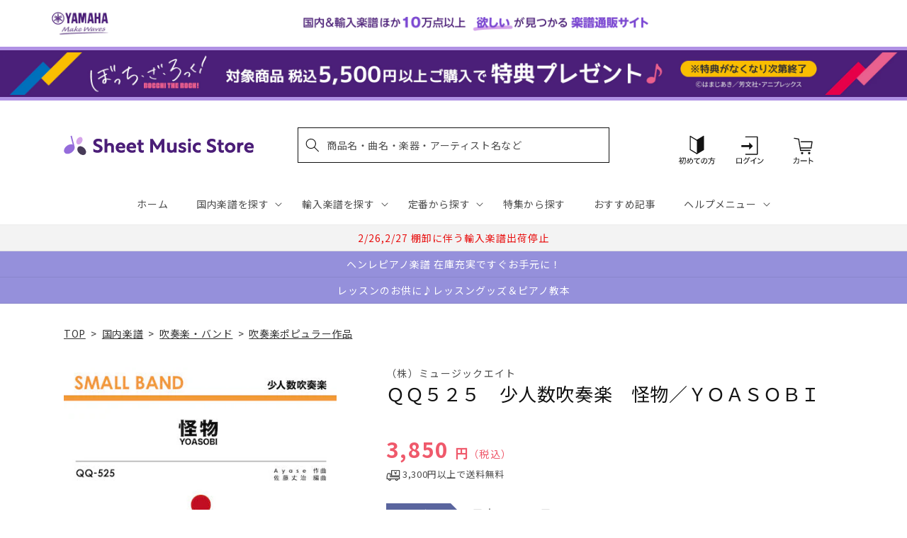

--- FILE ---
content_type: text/css
request_url: https://sheetmusic.jp.yamaha.com/cdn/shop/t/36/assets/c_common-product.css?v=82435772024666707821756774919
body_size: -465
content:
.product__stock span{background-color:#5a659e!important}.product__stock:after{content:"";display:inline-block;height:0;width:0;border-left:15px solid #5a659e!important}.product__stock.product__outstock span{background-color:#ccc!important;color:#fff}.product__stock.product__outstock:after{border-left:15px solid #CCC!important}.c_abroad{color:#ee475a}img.c_accent{width:24px;height:24px;display:inline-block}.c_abroadwrapper{display:flex;align-items:center;gap:7px}p.c_jp-texttop{color:#ee475a;margin-bottom:0}p.c_jp-textbottom{margin-top:0;margin-bottom:0}
/*# sourceMappingURL=/cdn/shop/t/36/assets/c_common-product.css.map?v=82435772024666707821756774919 */


--- FILE ---
content_type: application/javascript; charset=utf-8
request_url: https://recommendations.loopclub.io/v2/storefront/template/?product_id=6895639134259&theme_id=124802433075&page=sheetmusic.jp.yamaha.com%2Fproducts%2F4533332945252&r_type=product&r_id=6895639134259&page_type=product_page&currency=JPY&shop=yamahasms.myshopify.com&user_id=1768980414-08816685-d916-47a5-b9ed-5f4e68910642&locale=ja&screen=desktop&qs=%7B%7D&client_id=9b20079b-0049-4d8c-9375-4a784ab4e967&cbt=true&cbs=true&market=2150793267&callback=jsonp_callback_31145
body_size: 8899
content:
jsonp_callback_31145({"visit_id":"1768980419-02aa581f-7b7e-4b57-9f9d-72b91ca81fae","widgets":[{"id":218812,"page_id":129788,"widget_serve_id":"5b0f9b90-67b3-4e7b-a758-30e34c0f39e9","type":"similar_products","max_content":20,"min_content":1,"enabled":true,"location":"shopify-section-product-recommendations","title":"この商品に関連する商品","css":"/* ここから、追加CSS */li.rktheme-carousel-slide.glide__slide{    text-size-adjust: 100%;    -webkit-text-size-adjust: 100%;}.rktheme-carousel-arrows button {    display: block !important;}.rktheme-product-title {    margin-top: 0.5rem;    margin-bottom: 1.3rem;    font-weight: 400;    width: 100%;}a.rktheme-product-title {    text-decoration: none;    overflow: hidden;    display: -webkit-box;    -webkit-box-orient: vertical;    -webkit-line-clamp: 3;}a:hover.rktheme-product-title {    text-decoration: none;}a:hover.rktheme-bundle-product-title {    text-decoration: none;   opacity: 0.6 ;}.rktheme-product-price-wrap {    margin-bottom: 10px;    font-weight: 500;    width: 100%;    white-space: nowrap;}.rktheme-product-details {  position: relative;}.rktheme-product-title:after {  content: \"\";  position: absolute;  top: 0;  right: 0;  bottom: 0;  left: 0;  width: 100%;  height: 100%;  z-index: 1;}.rktheme-bundle-add-to-cart {    width: 100%;    color: #fff;    border: none;    border-radius: 0;     padding: 0.25em 3.0em!important;    font-weight: 400;    font-size: 0.95em!important;    line-height: 2.5em!important;    transition: opacity .15s ease-in-out;    opacity: 0.96;}.rktheme-bundle-product-title[data-current-product=true] {    font-weight: 400;    color: #121212;    text-decoration: none;    pointer-events: none;}.rktheme-bundle-product-title {    width: auto;    text-decoration: none;    background-color: transparent;    color: #121212;    -ms-flex-negative: 0;    flex-shrink: 0;    max-width: 720px;    white-space: nowrap;    text-overflow: ellipsis;    overflow: hidden;    line-height: 1.4!important;}.rktheme-bundle-total-price-amounts {    font-weight: 400;    font-size: 1.7rem;}.rktheme-bundle-total-price-info {    margin-bottom: 10px;}/* ここまで、追加CSS */[data-rk-widget-id='218812'] .rktheme-addtocart-select-arrow::after {    border-top-color: #fff;  }  [data-rk-widget-id='218812'] .rktheme-bundle-add-to-cart {    background-color: var(--add-cart-button-color);    color: #fff;  }  [data-rk-widget-id='218812'] .rktheme-bundle-add-to-cart:hover {    background-color: var(--add-cart-button-color);  }  [data-rk-widget-id='218812'] .rktheme-bundle-total-price-amounts {    color: #121212;  }  [data-rk-widget-id='218812'] .rktheme-bundle-product-item-prices {    color: #121212;  }  [data-rk-widget-id='218812'] .rktheme-widget-title {    font-size: 24px;  }  [data-rk-widget-id='218812'] .rktheme-bundle-title {    font-size: 24px;  }        [data-rk-widget-id='218812'] .rktheme-product-image {    object-fit: contain;  }          [data-rk-widget-id='218812'] .rktheme-widget-title {    text-align:left;  }                  [data-rk-widget-id='218812'] .rktheme-widget-container[data-ui-mode=desktop] .rktheme-bundle-image,  [data-rk-widget-id='218812'] .rktheme-widget-container[data-ui-mode=mobile] .rktheme-bundle-image {    position: absolute;    top: 0;    left: 0;    right: 0;    bottom: 0;    height: 100%;    width: 100%;    max-height: unset;            object-fit: contain      }        /* 課題3 追加CSS */  .glide__slide {    border: 1px solid #eee;    padding: 1rem 1rem 1.2rem;  }  .rktheme-product-image-wrap {    margin: 0 2rem 1rem;  }  .rktheme-carousel-arrow {    cursor: pointer;    width: 3.2rem !important;    height: 5.4rem !important;    padding: 0 !important;    display: grid;    place-items: center;    top: 45% !important;    transform: translateY(-50%);  }  .rktheme-carousel-arrow svg {    width: 1rem !important;    height: 1rem !important;  }  .rktheme-carousel-arrow.glide__arrow--left[data-style=rectangle] {    border-radius: 0 5px 5px 0;  }  .rktheme-carousel-arrow.glide__arrow--right[data-style=rectangle] {    border-radius: 5px 0 0 5px;  }  .rktheme-product-image-wrap {    padding-top: 120% !important;  }  .rktheme-product-title {    margin-bottom: 4px;  }  .rktheme-product-card:hover .rktheme-product-image--primary {    opacity: 0.7 ;  }  .rktheme-product-image-wrap:hover .rktheme-product-image--primary {    opacity: 0.7 ;  }  .rktheme-product-vendor {    letter-spacing: 0.03em;  }@media screen and (max-width: 749px) {  h3.rktheme-widget-title {    font-size: 20px !important;}  .rktheme-carousel-arrow {    display: none !important;    font-size: 15px;  }  .rktheme-product-card:hover .rktheme-product-image--primary{    opacity: 1;  }  .rktheme-product-image-wrap:hover .rktheme-product-image--primary {    opacity: 1;  }  a:hover.rktheme-product-title{    opacity: 1;  }  a:hover.rktheme-product-title {    text-decoration: none;  }  a:hover.rktheme-bundle-product-title {    text-decoration: none;  }  .rktheme-product-card:hover .rktheme-product-image--primary {    transform: none;  }  .rktheme-product-image-wrap[data-hover-mode=zoom]:hover .rktheme-product-image--primary {    transform: none;  }    .glide__slide {    border: 1px solid #eee;    padding: 1rem;  }}","layout":"carousel","cart_button_text":"Add to Cart","page_type":"product_page","desktop_per_view":4,"mobile_per_view":2,"carousel_control":"arrow","position_enabled":true,"position":2,"enable_cart_button":false,"cart_button_template":null,"extra":{},"enable_popup":false,"popup_config":{},"show_discount_label":false,"allow_out_of_stock":true,"tablet_per_view":3,"discount_config":{"enabled":null,"type":null,"value":null,"widget_message":null,"cart_message":null,"version":1,"apply_discount_only_to_rec":false},"cart_properties":{},"template":"<section class='rktheme-widget-container' data-layout='carousel'>    <h3 class='rktheme-widget-title'><span>この商品に関連する商品</span></h3>    <div class='rktheme-carousel-wrap'>      <div class='rktheme-carousel-container glide'>        <div class=\"rktheme-carousel-track glide__track\" data-glide-el=\"track\">          <ul class=\"rktheme-carousel-slides glide__slides\">                                                                                                                <li class='rktheme-carousel-slide glide__slide'>                  <div class='rktheme-product-card rktheme-grid-product' data-rk-product-id='6895254536243'>                    <a href='/products/4562360239941' class='rktheme-product-image-wrap' data-rk-track-type='clicked' data-rk-track-prevent-default='true'>                        <img class='rktheme-product-image  rktheme-product-image--primary' loading=\"lazy\" data-sizes=\"auto\" src=\"https://cdn.shopify.com/s/files/1/0553/1566/0851/products/4562360239941_600x.jpg?v=1677578501\" data-src=\"https://cdn.shopify.com/s/files/1/0553/1566/0851/products/4562360239941_600x.jpg?v=1677578501\" data-srcset=\"https://cdn.shopify.com/s/files/1/0553/1566/0851/products/4562360239941_180x.jpg?v=1677578501 180w 255h, https://cdn.shopify.com/s/files/1/0553/1566/0851/products/4562360239941.jpg?v=1677578501 294w 418h\" alt='ＰＯＰ－１８１　恋を知らない君へ／ＮＥＷＳ　（ドラマ『時をかける少女』主題歌）' />                      <div class='rktheme-discount-label' data-compare-price=\"None\" data-price=\"4378.0\" data-label=\"{percent} off\"></div>                      <div class='rktheme-added-to-cart-tooltip'>Added to cart!</div>                    </a>                    <div class='rktheme-product-details'>                      <a class='rktheme-product-title' href='/products/4562360239941' data-rk-track-type='clicked' data-rk-track-prevent-default='true'>                          ＰＯＰ－１８１　恋を知らない君へ／ＮＥＷＳ　（ドラマ『時をかける少女』主題歌）                      </a>                        <div class='rktheme-product-vendor rktheme-product-vendor--above-title'>ロケットミュージック</div>                        <div class='rktheme-product-vendor rktheme-product-vendor--below-title'>ロケットミュージック</div>                      <div class='rktheme-product-price-wrap' data-compare-price='False'>                          <span class='rktheme-product-price rktheme-product-price--original'>                            <span class='money'>4,378 円（税込）</span>                          </span>                      </div>                      <div class='rktheme-addtocart-container'>                          <button type='button' class='rktheme-addtocart-button' data-rk-variant-id='41222021152819'>カートに入れる</button>                      </div>                    </div>                  </div>              </li>                                                                                                                <li class='rktheme-carousel-slide glide__slide'>                  <div class='rktheme-product-card rktheme-grid-product' data-rk-product-id='6895450882099'>                    <a href='/products/4542701025372' class='rktheme-product-image-wrap' data-rk-track-type='clicked' data-rk-track-prevent-default='true'>                        <img class='rktheme-product-image  rktheme-product-image--primary' loading=\"lazy\" data-sizes=\"auto\" src=\"https://cdn.shopify.com/s/files/1/0553/1566/0851/products/4542701025372_600x.jpg?v=1677580307\" data-src=\"https://cdn.shopify.com/s/files/1/0553/1566/0851/products/4542701025372_600x.jpg?v=1677580307\" data-srcset=\"https://cdn.shopify.com/s/files/1/0553/1566/0851/products/4542701025372_180x.jpg?v=1677580307 180w 252h, https://cdn.shopify.com/s/files/1/0553/1566/0851/products/4542701025372.jpg?v=1677580307 297w 417h\" alt='ズーラシアンウッドウインズシリーズ　楽譜『幸せなら手をたたこう』（木管五重奏）' />                      <div class='rktheme-discount-label' data-compare-price=\"None\" data-price=\"2035.0\" data-label=\"{percent} off\"></div>                      <div class='rktheme-added-to-cart-tooltip'>Added to cart!</div>                    </a>                    <div class='rktheme-product-details'>                      <a class='rktheme-product-title' href='/products/4542701025372' data-rk-track-type='clicked' data-rk-track-prevent-default='true'>                          ズーラシアンウッドウインズシリーズ　楽譜『幸せなら手をたたこう』（木管五重奏）                      </a>                        <div class='rktheme-product-vendor rktheme-product-vendor--above-title'>㈱スーパーキッズ</div>                        <div class='rktheme-product-vendor rktheme-product-vendor--below-title'>㈱スーパーキッズ</div>                      <div class='rktheme-product-price-wrap' data-compare-price='False'>                          <span class='rktheme-product-price rktheme-product-price--original'>                            <span class='money'>2,035 円（税込）</span>                          </span>                      </div>                      <div class='rktheme-addtocart-container'>                          <button type='button' class='rktheme-addtocart-button' data-rk-variant-id='41222244335667'>カートに入れる</button>                      </div>                    </div>                  </div>              </li>                                                                                                                <li class='rktheme-carousel-slide glide__slide'>                  <div class='rktheme-product-card rktheme-grid-product' data-rk-product-id='6944260685875'>                    <a href='/products/4571453881660' class='rktheme-product-image-wrap' data-rk-track-type='clicked' data-rk-track-prevent-default='true'>                        <img class='rktheme-product-image  rktheme-product-image--primary' loading=\"lazy\" data-sizes=\"auto\" src=\"https://cdn.shopify.com/s/files/1/0553/1566/0851/files/4571453881660_e5b58a9e-21a3-4688-b96d-19c24ab498cb_600x.jpg?v=1694672918\" data-src=\"https://cdn.shopify.com/s/files/1/0553/1566/0851/files/4571453881660_e5b58a9e-21a3-4688-b96d-19c24ab498cb_600x.jpg?v=1694672918\" data-srcset=\"https://cdn.shopify.com/s/files/1/0553/1566/0851/files/4571453881660_e5b58a9e-21a3-4688-b96d-19c24ab498cb_180x.jpg?v=1694672918 180w 254h, https://cdn.shopify.com/s/files/1/0553/1566/0851/files/4571453881660_e5b58a9e-21a3-4688-b96d-19c24ab498cb_360x.jpg?v=1694672918 360w 509h, https://cdn.shopify.com/s/files/1/0553/1566/0851/files/4571453881660_e5b58a9e-21a3-4688-b96d-19c24ab498cb.jpg?v=1694672918 424w 600h\" alt='ＡＲＧ４２　《吹奏楽譜》リュートのための古風な舞曲とアリアより　第３組曲（レスピーギ）【小編成版：最小１６人から演奏可能】（ａｒｒ．三浦秀秋）' />                      <div class='rktheme-discount-label' data-compare-price=\"None\" data-price=\"19800.0\" data-label=\"{percent} off\"></div>                      <div class='rktheme-added-to-cart-tooltip'>Added to cart!</div>                    </a>                    <div class='rktheme-product-details'>                      <a class='rktheme-product-title' href='/products/4571453881660' data-rk-track-type='clicked' data-rk-track-prevent-default='true'>                          ＡＲＧ４２　《吹奏楽譜》リュートのための古風な舞曲とアリアより　第３組曲（レスピーギ）【小編成版：最小１６人から演奏可能】（ａｒｒ．三浦秀秋）                      </a>                        <div class='rktheme-product-vendor rktheme-product-vendor--above-title'>ロケットミュージック</div>                        <div class='rktheme-product-vendor rktheme-product-vendor--below-title'>ロケットミュージック</div>                      <div class='rktheme-product-price-wrap' data-compare-price='False'>                          <span class='rktheme-product-price rktheme-product-price--original'>                            <span class='money'>19,800 円（税込）</span>                          </span>                      </div>                      <div class='rktheme-addtocart-container'>                          <button type='button' class='rktheme-addtocart-button' data-rk-variant-id='41377824997427'>カートに入れる</button>                      </div>                    </div>                  </div>              </li>                                                                                                                <li class='rktheme-carousel-slide glide__slide'>                  <div class='rktheme-product-card rktheme-grid-product' data-rk-product-id='6895265153075'>                    <a href='/products/4580094480781' class='rktheme-product-image-wrap' data-rk-track-type='clicked' data-rk-track-prevent-default='true'>                        <img class='rktheme-product-image  rktheme-product-image--primary' loading=\"lazy\" data-sizes=\"auto\" src=\"https://cdn.shopify.com/s/files/1/0553/1566/0851/products/4580094480781_600x.jpg?v=1677578983\" data-src=\"https://cdn.shopify.com/s/files/1/0553/1566/0851/products/4580094480781_600x.jpg?v=1677578983\" data-srcset=\"https://cdn.shopify.com/s/files/1/0553/1566/0851/products/4580094480781_180x.jpg?v=1677578983 180w 254h, https://cdn.shopify.com/s/files/1/0553/1566/0851/products/4580094480781_360x.jpg?v=1677578983 360w 508h, https://cdn.shopify.com/s/files/1/0553/1566/0851/products/4580094480781_540x.jpg?v=1677578983 540w 763h, https://cdn.shopify.com/s/files/1/0553/1566/0851/products/4580094480781.jpg?v=1677578983 595w 841h\" alt='スマートスコア　Ｊ－ＢＥＳＴ’１６　～２０１６年Ｊ－ＰＯＰベストヒッツスペシャルメドレー～〔２０人の吹奏楽 スマートスコア〕　参考音源ＣＤ付' />                      <div class='rktheme-discount-label' data-compare-price=\"None\" data-price=\"5500.0\" data-label=\"{percent} off\"></div>                      <div class='rktheme-added-to-cart-tooltip'>Added to cart!</div>                    </a>                    <div class='rktheme-product-details'>                      <a class='rktheme-product-title' href='/products/4580094480781' data-rk-track-type='clicked' data-rk-track-prevent-default='true'>                          スマートスコア　Ｊ－ＢＥＳＴ’１６　～２０１６年Ｊ－ＰＯＰベストヒッツスペシャルメドレー～〔２０人の吹奏楽 スマートスコア〕　参考音源ＣＤ付                      </a>                        <div class='rktheme-product-vendor rktheme-product-vendor--above-title'>ウィンズスコア</div>                        <div class='rktheme-product-vendor rktheme-product-vendor--below-title'>ウィンズスコア</div>                      <div class='rktheme-product-price-wrap' data-compare-price='False'>                          <span class='rktheme-product-price rktheme-product-price--original'>                            <span class='money'>5,500 円（税込）</span>                          </span>                      </div>                      <div class='rktheme-addtocart-container'>                          <button type='button' class='rktheme-addtocart-button' data-rk-variant-id='41222031900723'>カートに入れる</button>                      </div>                    </div>                  </div>              </li>                                                                                                                <li class='rktheme-carousel-slide glide__slide'>                  <div class='rktheme-product-card rktheme-grid-product' data-rk-product-id='6895456911411'>                    <a href='/products/4589705551377' class='rktheme-product-image-wrap' data-rk-track-type='clicked' data-rk-track-prevent-default='true'>                        <img class='rktheme-product-image  rktheme-product-image--primary' loading=\"lazy\" data-sizes=\"auto\" src=\"https://cdn.shopify.com/s/files/1/0553/1566/0851/products/4589705551377_600x.jpg?v=1677577779\" data-src=\"https://cdn.shopify.com/s/files/1/0553/1566/0851/products/4589705551377_600x.jpg?v=1677577779\" data-srcset=\"https://cdn.shopify.com/s/files/1/0553/1566/0851/products/4589705551377_180x.jpg?v=1677577779 180w 254h, https://cdn.shopify.com/s/files/1/0553/1566/0851/products/4589705551377_360x.jpg?v=1677577779 360w 508h, https://cdn.shopify.com/s/files/1/0553/1566/0851/products/4589705551377_540x.jpg?v=1677577779 540w 763h, https://cdn.shopify.com/s/files/1/0553/1566/0851/products/4589705551377.jpg?v=1677577779 595w 841h\" alt='Ｊ－ＰＯＰ甲子園　２０１９　参考音源ＣＤ付' />                      <div class='rktheme-discount-label' data-compare-price=\"None\" data-price=\"6930.0\" data-label=\"{percent} off\"></div>                      <div class='rktheme-added-to-cart-tooltip'>Added to cart!</div>                    </a>                    <div class='rktheme-product-details'>                      <a class='rktheme-product-title' href='/products/4589705551377' data-rk-track-type='clicked' data-rk-track-prevent-default='true'>                          Ｊ－ＰＯＰ甲子園　２０１９　参考音源ＣＤ付                      </a>                        <div class='rktheme-product-vendor rktheme-product-vendor--above-title'>ウィンズスコア</div>                        <div class='rktheme-product-vendor rktheme-product-vendor--below-title'>ウィンズスコア</div>                      <div class='rktheme-product-price-wrap' data-compare-price='False'>                          <span class='rktheme-product-price rktheme-product-price--original'>                            <span class='money'>6,930 円（税込）</span>                          </span>                      </div>                      <div class='rktheme-addtocart-container'>                          <button type='button' class='rktheme-addtocart-button' data-rk-variant-id='41222250496051'>カートに入れる</button>                      </div>                    </div>                  </div>              </li>                                                                                                                <li class='rktheme-carousel-slide glide__slide'>                  <div class='rktheme-product-card rktheme-grid-product' data-rk-product-id='6895594143795'>                    <a href='/products/4533332945146' class='rktheme-product-image-wrap' data-rk-track-type='clicked' data-rk-track-prevent-default='true'>                        <img class='rktheme-product-image  rktheme-product-image--primary' loading=\"lazy\" data-sizes=\"auto\" src=\"https://cdn.shopify.com/s/files/1/0553/1566/0851/products/4533332945146_600x.jpg?v=1677579792\" data-src=\"https://cdn.shopify.com/s/files/1/0553/1566/0851/products/4533332945146_600x.jpg?v=1677579792\" data-srcset=\"https://cdn.shopify.com/s/files/1/0553/1566/0851/products/4533332945146_180x.jpg?v=1677579792 180w 254h, https://cdn.shopify.com/s/files/1/0553/1566/0851/products/4533332945146_360x.jpg?v=1677579792 360w 509h, https://cdn.shopify.com/s/files/1/0553/1566/0851/products/4533332945146.jpg?v=1677579792 424w 600h\" alt='ＱＱ５１４　少人数吹奏楽　Ｓｔｅｐ　ａｎｄ　ａ　ｓｔｅｐ／ＮｉｚｉＵ' />                      <div class='rktheme-discount-label' data-compare-price=\"None\" data-price=\"3520.0\" data-label=\"{percent} off\"></div>                      <div class='rktheme-added-to-cart-tooltip'>Added to cart!</div>                    </a>                    <div class='rktheme-product-details'>                      <a class='rktheme-product-title' href='/products/4533332945146' data-rk-track-type='clicked' data-rk-track-prevent-default='true'>                          ＱＱ５１４　少人数吹奏楽　Ｓｔｅｐ　ａｎｄ　ａ　ｓｔｅｐ／ＮｉｚｉＵ                      </a>                        <div class='rktheme-product-vendor rktheme-product-vendor--above-title'>（株）ミュージックエイト</div>                        <div class='rktheme-product-vendor rktheme-product-vendor--below-title'>（株）ミュージックエイト</div>                      <div class='rktheme-product-price-wrap' data-compare-price='False'>                          <span class='rktheme-product-price rktheme-product-price--original'>                            <span class='money'>3,520 円（税込）</span>                          </span>                      </div>                      <div class='rktheme-addtocart-container'>                          <button type='button' class='rktheme-addtocart-button' data-rk-variant-id='41222395691059'>カートに入れる</button>                      </div>                    </div>                  </div>              </li>                                                                                                                <li class='rktheme-carousel-slide glide__slide'>                  <div class='rktheme-product-card rktheme-grid-product' data-rk-product-id='6890535878707'>                    <a href='/products/4947817234326' class='rktheme-product-image-wrap' data-rk-track-type='clicked' data-rk-track-prevent-default='true'>                        <img class='rktheme-product-image  rktheme-product-image--primary' loading=\"lazy\" data-sizes=\"auto\" src=\"https://cdn.shopify.com/s/files/1/0553/1566/0851/products/4947817234326_600x.jpg?v=1676257147\" data-src=\"https://cdn.shopify.com/s/files/1/0553/1566/0851/products/4947817234326_600x.jpg?v=1676257147\" data-srcset=\"https://cdn.shopify.com/s/files/1/0553/1566/0851/products/4947817234326_180x.jpg?v=1676257147 180w 254h, https://cdn.shopify.com/s/files/1/0553/1566/0851/products/4947817234326_360x.jpg?v=1676257147 360w 509h, https://cdn.shopify.com/s/files/1/0553/1566/0851/products/4947817234326_540x.jpg?v=1676257147 540w 763h, https://cdn.shopify.com/s/files/1/0553/1566/0851/products/4947817234326_720x.jpg?v=1676257147 720w 1018h, https://cdn.shopify.com/s/files/1/0553/1566/0851/products/4947817234326_900x.jpg?v=1676257147 900w 1273h, https://cdn.shopify.com/s/files/1/0553/1566/0851/products/4947817234326_1080x.jpg?v=1676257147 1080w 1527h, https://cdn.shopify.com/s/files/1/0553/1566/0851/products/4947817234326.jpg?v=1676257147 1240w 1754h\" alt='New Sounds in BRASS 第40集 AKB48メドレー2' />                      <div class='rktheme-discount-label' data-compare-price=\"None\" data-price=\"10450.0\" data-label=\"{percent} off\"></div>                      <div class='rktheme-added-to-cart-tooltip'>Added to cart!</div>                    </a>                    <div class='rktheme-product-details'>                      <a class='rktheme-product-title' href='/products/4947817234326' data-rk-track-type='clicked' data-rk-track-prevent-default='true'>                          New Sounds in BRASS 第40集 AKB48メドレー2                      </a>                        <div class='rktheme-product-vendor rktheme-product-vendor--above-title'>ヤマハミュージックエンタテインメントホールディングス</div>                        <div class='rktheme-product-vendor rktheme-product-vendor--below-title'>ヤマハミュージックエンタテインメントホールディングス</div>                      <div class='rktheme-product-price-wrap' data-compare-price='False'>                          <span class='rktheme-product-price rktheme-product-price--original'>                            <span class='money'>10,450 円（税込）</span>                          </span>                      </div>                      <div class='rktheme-addtocart-container'>                          <button type='button' class='rktheme-addtocart-button' data-rk-variant-id='41209723748403'>カートに入れる</button>                      </div>                    </div>                  </div>              </li>                                                                                                                <li class='rktheme-carousel-slide glide__slide'>                  <div class='rktheme-product-card rktheme-grid-product' data-rk-product-id='7372174229555'>                    <a href='/products/4533332810345' class='rktheme-product-image-wrap' data-rk-track-type='clicked' data-rk-track-prevent-default='true'>                        <img class='rktheme-product-image  rktheme-product-image--primary' loading=\"lazy\" data-sizes=\"auto\" src=\"https://cdn.shopify.com/s/files/1/0553/1566/0851/files/no_image_240131_f8b0d717-3bb3-4d5c-aed8-140a42fd2b1d_600x.jpg?v=1720585264\" data-src=\"https://cdn.shopify.com/s/files/1/0553/1566/0851/files/no_image_240131_f8b0d717-3bb3-4d5c-aed8-140a42fd2b1d_600x.jpg?v=1720585264\" data-srcset=\"https://cdn.shopify.com/s/files/1/0553/1566/0851/files/no_image_240131_f8b0d717-3bb3-4d5c-aed8-140a42fd2b1d_180x.jpg?v=1720585264 180w 236h, https://cdn.shopify.com/s/files/1/0553/1566/0851/files/no_image_240131_f8b0d717-3bb3-4d5c-aed8-140a42fd2b1d_360x.jpg?v=1720585264 360w 473h, https://cdn.shopify.com/s/files/1/0553/1566/0851/files/no_image_240131_f8b0d717-3bb3-4d5c-aed8-140a42fd2b1d_540x.jpg?v=1720585264 540w 710h, https://cdn.shopify.com/s/files/1/0553/1566/0851/files/no_image_240131_f8b0d717-3bb3-4d5c-aed8-140a42fd2b1d_720x.jpg?v=1720585264 720w 947h, https://cdn.shopify.com/s/files/1/0553/1566/0851/files/no_image_240131_f8b0d717-3bb3-4d5c-aed8-140a42fd2b1d_900x.jpg?v=1720585264 900w 1184h, https://cdn.shopify.com/s/files/1/0553/1566/0851/files/no_image_240131_f8b0d717-3bb3-4d5c-aed8-140a42fd2b1d.jpg?v=1720585264 912w 1200h\" alt='ＱＨ３４　吹奏楽ヒットシリーズ　熱視線【オンデマンド】' />                      <div class='rktheme-discount-label' data-compare-price=\"None\" data-price=\"4400.0\" data-label=\"{percent} off\"></div>                      <div class='rktheme-added-to-cart-tooltip'>Added to cart!</div>                    </a>                    <div class='rktheme-product-details'>                      <a class='rktheme-product-title' href='/products/4533332810345' data-rk-track-type='clicked' data-rk-track-prevent-default='true'>                          ＱＨ３４　吹奏楽ヒットシリーズ　熱視線【オンデマンド】                      </a>                        <div class='rktheme-product-vendor rktheme-product-vendor--above-title'>（株）ミュージックエイト</div>                        <div class='rktheme-product-vendor rktheme-product-vendor--below-title'>（株）ミュージックエイト</div>                      <div class='rktheme-product-price-wrap' data-compare-price='False'>                          <span class='rktheme-product-price rktheme-product-price--original'>                            <span class='money'>4,400 円（税込）</span>                          </span>                      </div>                      <div class='rktheme-addtocart-container'>                          <button type='button' class='rktheme-addtocart-button' data-rk-variant-id='42500092395571'>カートに入れる</button>                      </div>                    </div>                  </div>              </li>                                                                                                                <li class='rktheme-carousel-slide glide__slide'>                  <div class='rktheme-product-card rktheme-grid-product' data-rk-product-id='7044953440307'>                    <a href='/products/4589705570743' class='rktheme-product-image-wrap' data-rk-track-type='clicked' data-rk-track-prevent-default='true'>                        <img class='rktheme-product-image  rktheme-product-image--primary' loading=\"lazy\" data-sizes=\"auto\" src=\"https://cdn.shopify.com/s/files/1/0553/1566/0851/files/4589705570743_0758b36e-0ae1-4897-892c-3bcc43a67924_600x.jpg?v=1706851693\" data-src=\"https://cdn.shopify.com/s/files/1/0553/1566/0851/files/4589705570743_0758b36e-0ae1-4897-892c-3bcc43a67924_600x.jpg?v=1706851693\" data-srcset=\"https://cdn.shopify.com/s/files/1/0553/1566/0851/files/4589705570743_0758b36e-0ae1-4897-892c-3bcc43a67924_180x.jpg?v=1706851693 180w 254h, https://cdn.shopify.com/s/files/1/0553/1566/0851/files/4589705570743_0758b36e-0ae1-4897-892c-3bcc43a67924_360x.jpg?v=1706851693 360w 509h, https://cdn.shopify.com/s/files/1/0553/1566/0851/files/4589705570743_0758b36e-0ae1-4897-892c-3bcc43a67924.jpg?v=1706851693 424w 600h\" alt='吹奏楽セレクション楽譜　旅立ちの日に' />                      <div class='rktheme-discount-label' data-compare-price=\"None\" data-price=\"4950.0\" data-label=\"{percent} off\"></div>                      <div class='rktheme-added-to-cart-tooltip'>Added to cart!</div>                    </a>                    <div class='rktheme-product-details'>                      <a class='rktheme-product-title' href='/products/4589705570743' data-rk-track-type='clicked' data-rk-track-prevent-default='true'>                          吹奏楽セレクション楽譜　旅立ちの日に                      </a>                        <div class='rktheme-product-vendor rktheme-product-vendor--above-title'>ウィンズスコア</div>                        <div class='rktheme-product-vendor rktheme-product-vendor--below-title'>ウィンズスコア</div>                      <div class='rktheme-product-price-wrap' data-compare-price='False'>                          <span class='rktheme-product-price rktheme-product-price--original'>                            <span class='money'>4,950 円（税込）</span>                          </span>                      </div>                      <div class='rktheme-addtocart-container'>                          <button type='button' class='rktheme-addtocart-button' data-rk-variant-id='41688288821299'>カートに入れる</button>                      </div>                    </div>                  </div>              </li>                                                                                                                <li class='rktheme-carousel-slide glide__slide'>                  <div class='rktheme-product-card rktheme-grid-product' data-rk-product-id='6895599190067'>                    <a href='/products/4589705561147' class='rktheme-product-image-wrap' data-rk-track-type='clicked' data-rk-track-prevent-default='true'>                        <img class='rktheme-product-image  rktheme-product-image--primary' loading=\"lazy\" data-sizes=\"auto\" src=\"https://cdn.shopify.com/s/files/1/0553/1566/0851/products/4589705561147_600x.jpg?v=1677577852\" data-src=\"https://cdn.shopify.com/s/files/1/0553/1566/0851/products/4589705561147_600x.jpg?v=1677577852\" data-srcset=\"https://cdn.shopify.com/s/files/1/0553/1566/0851/products/4589705561147_180x.jpg?v=1677577852 180w 254h, https://cdn.shopify.com/s/files/1/0553/1566/0851/products/4589705561147_360x.jpg?v=1677577852 360w 509h, https://cdn.shopify.com/s/files/1/0553/1566/0851/products/4589705561147.jpg?v=1677577852 424w 600h\" alt='吹奏楽Ｊ－ＰＯＰ楽譜　奇跡を望むなら．．．　参考音源ＣＤ付' />                      <div class='rktheme-discount-label' data-compare-price=\"None\" data-price=\"4950.0\" data-label=\"{percent} off\"></div>                      <div class='rktheme-added-to-cart-tooltip'>Added to cart!</div>                    </a>                    <div class='rktheme-product-details'>                      <a class='rktheme-product-title' href='/products/4589705561147' data-rk-track-type='clicked' data-rk-track-prevent-default='true'>                          吹奏楽Ｊ－ＰＯＰ楽譜　奇跡を望むなら．．．　参考音源ＣＤ付                      </a>                        <div class='rktheme-product-vendor rktheme-product-vendor--above-title'>ウィンズスコア</div>                        <div class='rktheme-product-vendor rktheme-product-vendor--below-title'>ウィンズスコア</div>                      <div class='rktheme-product-price-wrap' data-compare-price='False'>                          <span class='rktheme-product-price rktheme-product-price--original'>                            <span class='money'>4,950 円（税込）</span>                          </span>                      </div>                      <div class='rktheme-addtocart-container'>                          <button type='button' class='rktheme-addtocart-button' data-rk-variant-id='41222400737331'>カートに入れる</button>                      </div>                    </div>                  </div>              </li>                                                                                                                <li class='rktheme-carousel-slide glide__slide'>                  <div class='rktheme-product-card rktheme-grid-product' data-rk-product-id='7049101344819'>                    <a href='/products/4573542467038' class='rktheme-product-image-wrap' data-rk-track-type='clicked' data-rk-track-prevent-default='true'>                        <img class='rktheme-product-image  rktheme-product-image--primary' loading=\"lazy\" data-sizes=\"auto\" src=\"https://cdn.shopify.com/s/files/1/0553/1566/0851/files/no_image_240131_ac42d864-b808-4a74-8f9d-e93e0225f107_600x.jpg?v=1712635494\" data-src=\"https://cdn.shopify.com/s/files/1/0553/1566/0851/files/no_image_240131_ac42d864-b808-4a74-8f9d-e93e0225f107_600x.jpg?v=1712635494\" data-srcset=\"https://cdn.shopify.com/s/files/1/0553/1566/0851/files/no_image_240131_ac42d864-b808-4a74-8f9d-e93e0225f107_180x.jpg?v=1712635494 180w 236h, https://cdn.shopify.com/s/files/1/0553/1566/0851/files/no_image_240131_ac42d864-b808-4a74-8f9d-e93e0225f107_360x.jpg?v=1712635494 360w 473h, https://cdn.shopify.com/s/files/1/0553/1566/0851/files/no_image_240131_ac42d864-b808-4a74-8f9d-e93e0225f107_540x.jpg?v=1712635494 540w 710h, https://cdn.shopify.com/s/files/1/0553/1566/0851/files/no_image_240131_ac42d864-b808-4a74-8f9d-e93e0225f107_720x.jpg?v=1712635494 720w 947h, https://cdn.shopify.com/s/files/1/0553/1566/0851/files/no_image_240131_ac42d864-b808-4a74-8f9d-e93e0225f107_900x.jpg?v=1712635494 900w 1184h, https://cdn.shopify.com/s/files/1/0553/1566/0851/files/no_image_240131_ac42d864-b808-4a74-8f9d-e93e0225f107.jpg?v=1712635494 912w 1200h\" alt='スタディスコア　吹奏楽／トランペットチューン＆エア' />                      <div class='rktheme-discount-label' data-compare-price=\"None\" data-price=\"2750.0\" data-label=\"{percent} off\"></div>                      <div class='rktheme-added-to-cart-tooltip'>Added to cart!</div>                    </a>                    <div class='rktheme-product-details'>                      <a class='rktheme-product-title' href='/products/4573542467038' data-rk-track-type='clicked' data-rk-track-prevent-default='true'>                          スタディスコア　吹奏楽／トランペットチューン＆エア                      </a>                        <div class='rktheme-product-vendor rktheme-product-vendor--above-title'>（有）ティーダ</div>                        <div class='rktheme-product-vendor rktheme-product-vendor--below-title'>（有）ティーダ</div>                      <div class='rktheme-product-price-wrap' data-compare-price='False'>                          <span class='rktheme-product-price rktheme-product-price--original'>                            <span class='money'>2,750 円（税込）</span>                          </span>                      </div>                      <div class='rktheme-addtocart-container'>                          <button type='button' class='rktheme-addtocart-button' data-rk-variant-id='41704076148787'>カートに入れる</button>                      </div>                    </div>                  </div>              </li>                                                                                                                <li class='rktheme-carousel-slide glide__slide'>                  <div class='rktheme-product-card rktheme-grid-product' data-rk-product-id='7372224561203'>                    <a href='/products/4533332822065' class='rktheme-product-image-wrap' data-rk-track-type='clicked' data-rk-track-prevent-default='true'>                        <img class='rktheme-product-image  rktheme-product-image--primary' loading=\"lazy\" data-sizes=\"auto\" src=\"https://cdn.shopify.com/s/files/1/0553/1566/0851/files/no_image_240131_ef13923d-7528-4bcb-93f8-e0c94dde554e_600x.jpg?v=1720585384\" data-src=\"https://cdn.shopify.com/s/files/1/0553/1566/0851/files/no_image_240131_ef13923d-7528-4bcb-93f8-e0c94dde554e_600x.jpg?v=1720585384\" data-srcset=\"https://cdn.shopify.com/s/files/1/0553/1566/0851/files/no_image_240131_ef13923d-7528-4bcb-93f8-e0c94dde554e_180x.jpg?v=1720585384 180w 236h, https://cdn.shopify.com/s/files/1/0553/1566/0851/files/no_image_240131_ef13923d-7528-4bcb-93f8-e0c94dde554e_360x.jpg?v=1720585384 360w 473h, https://cdn.shopify.com/s/files/1/0553/1566/0851/files/no_image_240131_ef13923d-7528-4bcb-93f8-e0c94dde554e_540x.jpg?v=1720585384 540w 710h, https://cdn.shopify.com/s/files/1/0553/1566/0851/files/no_image_240131_ef13923d-7528-4bcb-93f8-e0c94dde554e_720x.jpg?v=1720585384 720w 947h, https://cdn.shopify.com/s/files/1/0553/1566/0851/files/no_image_240131_ef13923d-7528-4bcb-93f8-e0c94dde554e_900x.jpg?v=1720585384 900w 1184h, https://cdn.shopify.com/s/files/1/0553/1566/0851/files/no_image_240131_ef13923d-7528-4bcb-93f8-e0c94dde554e.jpg?v=1720585384 912w 1200h\" alt='ＱＣ２０６　吹奏楽コンサート　「華麗なる一族」メインテーマ　【オンデマンド】' />                      <div class='rktheme-discount-label' data-compare-price=\"None\" data-price=\"6490.0\" data-label=\"{percent} off\"></div>                      <div class='rktheme-added-to-cart-tooltip'>Added to cart!</div>                    </a>                    <div class='rktheme-product-details'>                      <a class='rktheme-product-title' href='/products/4533332822065' data-rk-track-type='clicked' data-rk-track-prevent-default='true'>                          ＱＣ２０６　吹奏楽コンサート　「華麗なる一族」メインテーマ　【オンデマンド】                      </a>                        <div class='rktheme-product-vendor rktheme-product-vendor--above-title'>（株）ミュージックエイト</div>                        <div class='rktheme-product-vendor rktheme-product-vendor--below-title'>（株）ミュージックエイト</div>                      <div class='rktheme-product-price-wrap' data-compare-price='False'>                          <span class='rktheme-product-price rktheme-product-price--original'>                            <span class='money'>6,490 円（税込）</span>                          </span>                      </div>                      <div class='rktheme-addtocart-container'>                          <button type='button' class='rktheme-addtocart-button' data-rk-variant-id='42500146430003'>カートに入れる</button>                      </div>                    </div>                  </div>              </li>                                                                                                                <li class='rktheme-carousel-slide glide__slide'>                  <div class='rktheme-product-card rktheme-grid-product' data-rk-product-id='6895067332659'>                    <a href='/products/4562360235004' class='rktheme-product-image-wrap' data-rk-track-type='clicked' data-rk-track-prevent-default='true'>                        <img class='rktheme-product-image  rktheme-product-image--primary' loading=\"lazy\" data-sizes=\"auto\" src=\"https://cdn.shopify.com/s/files/1/0553/1566/0851/files/no_image_240131_dad88898-193a-43bb-aca4-c6c0c68cbee0_600x.jpg?v=1712624555\" data-src=\"https://cdn.shopify.com/s/files/1/0553/1566/0851/files/no_image_240131_dad88898-193a-43bb-aca4-c6c0c68cbee0_600x.jpg?v=1712624555\" data-srcset=\"https://cdn.shopify.com/s/files/1/0553/1566/0851/files/no_image_240131_dad88898-193a-43bb-aca4-c6c0c68cbee0_180x.jpg?v=1712624555 180w 236h, https://cdn.shopify.com/s/files/1/0553/1566/0851/files/no_image_240131_dad88898-193a-43bb-aca4-c6c0c68cbee0_360x.jpg?v=1712624555 360w 473h, https://cdn.shopify.com/s/files/1/0553/1566/0851/files/no_image_240131_dad88898-193a-43bb-aca4-c6c0c68cbee0_540x.jpg?v=1712624555 540w 710h, https://cdn.shopify.com/s/files/1/0553/1566/0851/files/no_image_240131_dad88898-193a-43bb-aca4-c6c0c68cbee0_720x.jpg?v=1712624555 720w 947h, https://cdn.shopify.com/s/files/1/0553/1566/0851/files/no_image_240131_dad88898-193a-43bb-aca4-c6c0c68cbee0_900x.jpg?v=1712624555 900w 1184h, https://cdn.shopify.com/s/files/1/0553/1566/0851/files/no_image_240131_dad88898-193a-43bb-aca4-c6c0c68cbee0.jpg?v=1712624555 912w 1200h\" alt='ＰＯＰ－２２　レット～イット・ゴー・ありのままで～（ディズニー映画「アナと雪の女王」主題歌）' />                      <div class='rktheme-discount-label' data-compare-price=\"None\" data-price=\"4400.0\" data-label=\"{percent} off\"></div>                      <div class='rktheme-added-to-cart-tooltip'>Added to cart!</div>                    </a>                    <div class='rktheme-product-details'>                      <a class='rktheme-product-title' href='/products/4562360235004' data-rk-track-type='clicked' data-rk-track-prevent-default='true'>                          ＰＯＰ－２２　レット～イット・ゴー・ありのままで～（ディズニー映画「アナと雪の女王」主題歌）                      </a>                        <div class='rktheme-product-vendor rktheme-product-vendor--above-title'>ロケットミュージック</div>                        <div class='rktheme-product-vendor rktheme-product-vendor--below-title'>ロケットミュージック</div>                      <div class='rktheme-product-price-wrap' data-compare-price='False'>                          <span class='rktheme-product-price rktheme-product-price--original'>                            <span class='money'>4,400 円（税込）</span>                          </span>                      </div>                      <div class='rktheme-addtocart-container'>                          <button type='button' class='rktheme-addtocart-button' data-rk-variant-id='41221821988915'>カートに入れる</button>                      </div>                    </div>                  </div>              </li>                                                                                                                <li class='rktheme-carousel-slide glide__slide'>                  <div class='rktheme-product-card rktheme-grid-product' data-rk-product-id='6895536373811'>                    <a href='/products/4589705555610' class='rktheme-product-image-wrap' data-rk-track-type='clicked' data-rk-track-prevent-default='true'>                        <img class='rktheme-product-image  rktheme-product-image--primary' loading=\"lazy\" data-sizes=\"auto\" src=\"https://cdn.shopify.com/s/files/1/0553/1566/0851/products/4589705555610_600x.jpg?v=1677577824\" data-src=\"https://cdn.shopify.com/s/files/1/0553/1566/0851/products/4589705555610_600x.jpg?v=1677577824\" data-srcset=\"https://cdn.shopify.com/s/files/1/0553/1566/0851/products/4589705555610_180x.jpg?v=1677577824 180w 255h, https://cdn.shopify.com/s/files/1/0553/1566/0851/products/4589705555610_360x.jpg?v=1677577824 360w 510h, https://cdn.shopify.com/s/files/1/0553/1566/0851/products/4589705555610.jpg?v=1677577824 423w 600h\" alt='吹奏楽譜（小編成）　アラジン・メドレー　ＣＤ付' />                      <div class='rktheme-discount-label' data-compare-price=\"None\" data-price=\"6875.0\" data-label=\"{percent} off\"></div>                      <div class='rktheme-added-to-cart-tooltip'>Added to cart!</div>                    </a>                    <div class='rktheme-product-details'>                      <a class='rktheme-product-title' href='/products/4589705555610' data-rk-track-type='clicked' data-rk-track-prevent-default='true'>                          吹奏楽譜（小編成）　アラジン・メドレー　ＣＤ付                      </a>                        <div class='rktheme-product-vendor rktheme-product-vendor--above-title'>ウィンズスコア</div>                        <div class='rktheme-product-vendor rktheme-product-vendor--below-title'>ウィンズスコア</div>                      <div class='rktheme-product-price-wrap' data-compare-price='False'>                          <span class='rktheme-product-price rktheme-product-price--original'>                            <span class='money'>6,875 円（税込）</span>                          </span>                      </div>                      <div class='rktheme-addtocart-container'>                          <button type='button' class='rktheme-addtocart-button' data-rk-variant-id='41222336413747'>カートに入れる</button>                      </div>                    </div>                  </div>              </li>                                                                                                                <li class='rktheme-carousel-slide glide__slide'>                  <div class='rktheme-product-card rktheme-grid-product' data-rk-product-id='7372184911923'>                    <a href='/products/4533332812257' class='rktheme-product-image-wrap' data-rk-track-type='clicked' data-rk-track-prevent-default='true'>                        <img class='rktheme-product-image  rktheme-product-image--primary' loading=\"lazy\" data-sizes=\"auto\" src=\"https://cdn.shopify.com/s/files/1/0553/1566/0851/files/no_image_240131_38e8a1e3-4984-49c5-b548-c910bd715ad0_600x.jpg?v=1720585300\" data-src=\"https://cdn.shopify.com/s/files/1/0553/1566/0851/files/no_image_240131_38e8a1e3-4984-49c5-b548-c910bd715ad0_600x.jpg?v=1720585300\" data-srcset=\"https://cdn.shopify.com/s/files/1/0553/1566/0851/files/no_image_240131_38e8a1e3-4984-49c5-b548-c910bd715ad0_180x.jpg?v=1720585300 180w 236h, https://cdn.shopify.com/s/files/1/0553/1566/0851/files/no_image_240131_38e8a1e3-4984-49c5-b548-c910bd715ad0_360x.jpg?v=1720585300 360w 473h, https://cdn.shopify.com/s/files/1/0553/1566/0851/files/no_image_240131_38e8a1e3-4984-49c5-b548-c910bd715ad0_540x.jpg?v=1720585300 540w 710h, https://cdn.shopify.com/s/files/1/0553/1566/0851/files/no_image_240131_38e8a1e3-4984-49c5-b548-c910bd715ad0_720x.jpg?v=1720585300 720w 947h, https://cdn.shopify.com/s/files/1/0553/1566/0851/files/no_image_240131_38e8a1e3-4984-49c5-b548-c910bd715ad0_900x.jpg?v=1720585300 900w 1184h, https://cdn.shopify.com/s/files/1/0553/1566/0851/files/no_image_240131_38e8a1e3-4984-49c5-b548-c910bd715ad0.jpg?v=1720585300 912w 1200h\" alt='ＱＨ２２５　吹奏楽ヒットシリーズ　Ｂｅａｃｈ　Ｔｉｍｅ【オンデマンド】' />                      <div class='rktheme-discount-label' data-compare-price=\"None\" data-price=\"4400.0\" data-label=\"{percent} off\"></div>                      <div class='rktheme-added-to-cart-tooltip'>Added to cart!</div>                    </a>                    <div class='rktheme-product-details'>                      <a class='rktheme-product-title' href='/products/4533332812257' data-rk-track-type='clicked' data-rk-track-prevent-default='true'>                          ＱＨ２２５　吹奏楽ヒットシリーズ　Ｂｅａｃｈ　Ｔｉｍｅ【オンデマンド】                      </a>                        <div class='rktheme-product-vendor rktheme-product-vendor--above-title'>（株）ミュージックエイト</div>                        <div class='rktheme-product-vendor rktheme-product-vendor--below-title'>（株）ミュージックエイト</div>                      <div class='rktheme-product-price-wrap' data-compare-price='False'>                          <span class='rktheme-product-price rktheme-product-price--original'>                            <span class='money'>4,400 円（税込）</span>                          </span>                      </div>                      <div class='rktheme-addtocart-container'>                          <button type='button' class='rktheme-addtocart-button' data-rk-variant-id='42500103176243'>カートに入れる</button>                      </div>                    </div>                  </div>              </li>                                                                                                                <li class='rktheme-carousel-slide glide__slide'>                  <div class='rktheme-product-card rktheme-grid-product' data-rk-product-id='7365982453811'>                    <a href='/products/4589705572204' class='rktheme-product-image-wrap' data-rk-track-type='clicked' data-rk-track-prevent-default='true'>                        <img class='rktheme-product-image  rktheme-product-image--primary' loading=\"lazy\" data-sizes=\"auto\" src=\"https://cdn.shopify.com/s/files/1/0553/1566/0851/files/4589705572204_6f0ba5e8-4c94-4d7b-bf6d-f9827143f8aa_600x.jpg?v=1720074319\" data-src=\"https://cdn.shopify.com/s/files/1/0553/1566/0851/files/4589705572204_6f0ba5e8-4c94-4d7b-bf6d-f9827143f8aa_600x.jpg?v=1720074319\" data-srcset=\"https://cdn.shopify.com/s/files/1/0553/1566/0851/files/4589705572204_6f0ba5e8-4c94-4d7b-bf6d-f9827143f8aa_180x.jpg?v=1720074319 180w 254h, https://cdn.shopify.com/s/files/1/0553/1566/0851/files/4589705572204_6f0ba5e8-4c94-4d7b-bf6d-f9827143f8aa_360x.jpg?v=1720074319 360w 509h, https://cdn.shopify.com/s/files/1/0553/1566/0851/files/4589705572204_6f0ba5e8-4c94-4d7b-bf6d-f9827143f8aa.jpg?v=1720074319 424w 600h\" alt='フレックスバンド　ルパン三世のテーマ’７８〔Ｇｒａｄｅ　３（フレックスバンド）〕' />                      <div class='rktheme-discount-label' data-compare-price=\"None\" data-price=\"3960.0\" data-label=\"{percent} off\"></div>                      <div class='rktheme-added-to-cart-tooltip'>Added to cart!</div>                    </a>                    <div class='rktheme-product-details'>                      <a class='rktheme-product-title' href='/products/4589705572204' data-rk-track-type='clicked' data-rk-track-prevent-default='true'>                          フレックスバンド　ルパン三世のテーマ’７８〔Ｇｒａｄｅ　３（フレックスバンド）〕                      </a>                        <div class='rktheme-product-vendor rktheme-product-vendor--above-title'>ウィンズスコア</div>                        <div class='rktheme-product-vendor rktheme-product-vendor--below-title'>ウィンズスコア</div>                      <div class='rktheme-product-price-wrap' data-compare-price='False'>                          <span class='rktheme-product-price rktheme-product-price--original'>                            <span class='money'>3,960 円（税込）</span>                          </span>                      </div>                      <div class='rktheme-addtocart-container'>                          <button type='button' class='rktheme-addtocart-button' data-rk-variant-id='42480464691251'>カートに入れる</button>                      </div>                    </div>                  </div>              </li>                                                                                                                <li class='rktheme-carousel-slide glide__slide'>                  <div class='rktheme-product-card rktheme-grid-product' data-rk-product-id='7372192514099'>                    <a href='/products/4533332813605' class='rktheme-product-image-wrap' data-rk-track-type='clicked' data-rk-track-prevent-default='true'>                        <img class='rktheme-product-image  rktheme-product-image--primary' loading=\"lazy\" data-sizes=\"auto\" src=\"https://cdn.shopify.com/s/files/1/0553/1566/0851/files/no_image_240131_86654ff1-89db-4534-a84c-8f6eac7b51d1_600x.jpg?v=1720585328\" data-src=\"https://cdn.shopify.com/s/files/1/0553/1566/0851/files/no_image_240131_86654ff1-89db-4534-a84c-8f6eac7b51d1_600x.jpg?v=1720585328\" data-srcset=\"https://cdn.shopify.com/s/files/1/0553/1566/0851/files/no_image_240131_86654ff1-89db-4534-a84c-8f6eac7b51d1_180x.jpg?v=1720585328 180w 236h, https://cdn.shopify.com/s/files/1/0553/1566/0851/files/no_image_240131_86654ff1-89db-4534-a84c-8f6eac7b51d1_360x.jpg?v=1720585328 360w 473h, https://cdn.shopify.com/s/files/1/0553/1566/0851/files/no_image_240131_86654ff1-89db-4534-a84c-8f6eac7b51d1_540x.jpg?v=1720585328 540w 710h, https://cdn.shopify.com/s/files/1/0553/1566/0851/files/no_image_240131_86654ff1-89db-4534-a84c-8f6eac7b51d1_720x.jpg?v=1720585328 720w 947h, https://cdn.shopify.com/s/files/1/0553/1566/0851/files/no_image_240131_86654ff1-89db-4534-a84c-8f6eac7b51d1_900x.jpg?v=1720585328 900w 1184h, https://cdn.shopify.com/s/files/1/0553/1566/0851/files/no_image_240131_86654ff1-89db-4534-a84c-8f6eac7b51d1.jpg?v=1720585328 912w 1200h\" alt='ＱＨ３６０　吹奏楽ヒットシリーズ　素敵なルネッサンス【オンデマンド】' />                      <div class='rktheme-discount-label' data-compare-price=\"None\" data-price=\"4400.0\" data-label=\"{percent} off\"></div>                      <div class='rktheme-added-to-cart-tooltip'>Added to cart!</div>                    </a>                    <div class='rktheme-product-details'>                      <a class='rktheme-product-title' href='/products/4533332813605' data-rk-track-type='clicked' data-rk-track-prevent-default='true'>                          ＱＨ３６０　吹奏楽ヒットシリーズ　素敵なルネッサンス【オンデマンド】                      </a>                        <div class='rktheme-product-vendor rktheme-product-vendor--above-title'>（株）ミュージックエイト</div>                        <div class='rktheme-product-vendor rktheme-product-vendor--below-title'>（株）ミュージックエイト</div>                      <div class='rktheme-product-price-wrap' data-compare-price='False'>                          <span class='rktheme-product-price rktheme-product-price--original'>                            <span class='money'>4,400 円（税込）</span>                          </span>                      </div>                      <div class='rktheme-addtocart-container'>                          <button type='button' class='rktheme-addtocart-button' data-rk-variant-id='42500113039411'>カートに入れる</button>                      </div>                    </div>                  </div>              </li>                                                                                                                <li class='rktheme-carousel-slide glide__slide'>                  <div class='rktheme-product-card rktheme-grid-product' data-rk-product-id='7372209881139'>                    <a href='/products/4533332817252' class='rktheme-product-image-wrap' data-rk-track-type='clicked' data-rk-track-prevent-default='true'>                        <img class='rktheme-product-image  rktheme-product-image--primary' loading=\"lazy\" data-sizes=\"auto\" src=\"https://cdn.shopify.com/s/files/1/0553/1566/0851/files/no_image_240131_72627942-adf5-4284-a4a6-f4d30b30265d_600x.jpg?v=1720585352\" data-src=\"https://cdn.shopify.com/s/files/1/0553/1566/0851/files/no_image_240131_72627942-adf5-4284-a4a6-f4d30b30265d_600x.jpg?v=1720585352\" data-srcset=\"https://cdn.shopify.com/s/files/1/0553/1566/0851/files/no_image_240131_72627942-adf5-4284-a4a6-f4d30b30265d_180x.jpg?v=1720585352 180w 236h, https://cdn.shopify.com/s/files/1/0553/1566/0851/files/no_image_240131_72627942-adf5-4284-a4a6-f4d30b30265d_360x.jpg?v=1720585352 360w 473h, https://cdn.shopify.com/s/files/1/0553/1566/0851/files/no_image_240131_72627942-adf5-4284-a4a6-f4d30b30265d_540x.jpg?v=1720585352 540w 710h, https://cdn.shopify.com/s/files/1/0553/1566/0851/files/no_image_240131_72627942-adf5-4284-a4a6-f4d30b30265d_720x.jpg?v=1720585352 720w 947h, https://cdn.shopify.com/s/files/1/0553/1566/0851/files/no_image_240131_72627942-adf5-4284-a4a6-f4d30b30265d_900x.jpg?v=1720585352 900w 1184h, https://cdn.shopify.com/s/files/1/0553/1566/0851/files/no_image_240131_72627942-adf5-4284-a4a6-f4d30b30265d.jpg?v=1720585352 912w 1200h\" alt='ＱＨ７２５　吹奏楽ヒットシリーズ　忘れない日々【オンデマンド】' />                      <div class='rktheme-discount-label' data-compare-price=\"None\" data-price=\"4400.0\" data-label=\"{percent} off\"></div>                      <div class='rktheme-added-to-cart-tooltip'>Added to cart!</div>                    </a>                    <div class='rktheme-product-details'>                      <a class='rktheme-product-title' href='/products/4533332817252' data-rk-track-type='clicked' data-rk-track-prevent-default='true'>                          ＱＨ７２５　吹奏楽ヒットシリーズ　忘れない日々【オンデマンド】                      </a>                        <div class='rktheme-product-vendor rktheme-product-vendor--above-title'>（株）ミュージックエイト</div>                        <div class='rktheme-product-vendor rktheme-product-vendor--below-title'>（株）ミュージックエイト</div>                      <div class='rktheme-product-price-wrap' data-compare-price='False'>                          <span class='rktheme-product-price rktheme-product-price--original'>                            <span class='money'>4,400 円（税込）</span>                          </span>                      </div>                      <div class='rktheme-addtocart-container'>                          <button type='button' class='rktheme-addtocart-button' data-rk-variant-id='42500131749939'>カートに入れる</button>                      </div>                    </div>                  </div>              </li>                                                                                                                <li class='rktheme-carousel-slide glide__slide'>                  <div class='rktheme-product-card rktheme-grid-product' data-rk-product-id='6894363934771'>                    <a href='/products/4533332691128' class='rktheme-product-image-wrap' data-rk-track-type='clicked' data-rk-track-prevent-default='true'>                        <img class='rktheme-product-image  rktheme-product-image--primary' loading=\"lazy\" data-sizes=\"auto\" src=\"https://cdn.shopify.com/s/files/1/0553/1566/0851/products/4533332691128_600x.jpg?v=1677579657\" data-src=\"https://cdn.shopify.com/s/files/1/0553/1566/0851/products/4533332691128_600x.jpg?v=1677579657\" data-srcset=\"https://cdn.shopify.com/s/files/1/0553/1566/0851/products/4533332691128_180x.jpg?v=1677579657 180w 254h, https://cdn.shopify.com/s/files/1/0553/1566/0851/products/4533332691128_360x.jpg?v=1677579657 360w 509h, https://cdn.shopify.com/s/files/1/0553/1566/0851/products/4533332691128.jpg?v=1677579657 424w 600h\" alt='ＦＬＸ１１２　フレックス・バンド（五声部＋打楽器）　パッヘルベルのカノン' />                      <div class='rktheme-discount-label' data-compare-price=\"None\" data-price=\"4290.0\" data-label=\"{percent} off\"></div>                      <div class='rktheme-added-to-cart-tooltip'>Added to cart!</div>                    </a>                    <div class='rktheme-product-details'>                      <a class='rktheme-product-title' href='/products/4533332691128' data-rk-track-type='clicked' data-rk-track-prevent-default='true'>                          ＦＬＸ１１２　フレックス・バンド（五声部＋打楽器）　パッヘルベルのカノン                      </a>                        <div class='rktheme-product-vendor rktheme-product-vendor--above-title'>（株）ミュージックエイト</div>                        <div class='rktheme-product-vendor rktheme-product-vendor--below-title'>（株）ミュージックエイト</div>                      <div class='rktheme-product-price-wrap' data-compare-price='False'>                          <span class='rktheme-product-price rktheme-product-price--original'>                            <span class='money'>4,290 円（税込）</span>                          </span>                      </div>                      <div class='rktheme-addtocart-container'>                          <button type='button' class='rktheme-addtocart-button' data-rk-variant-id='41220553310259'>カートに入れる</button>                      </div>                    </div>                  </div>              </li>                                                                                                                <li class='rktheme-carousel-slide glide__slide'>                  <div class='rktheme-product-card rktheme-grid-product' data-rk-product-id='6895028568115'>                    <a href='/products/4582441023962' class='rktheme-product-image-wrap' data-rk-track-type='clicked' data-rk-track-prevent-default='true'>                        <img class='rktheme-product-image  rktheme-product-image--primary' loading=\"lazy\" data-sizes=\"auto\" src=\"https://cdn.shopify.com/s/files/1/0553/1566/0851/products/4582441023962_600x.jpg?v=1677577643\" data-src=\"https://cdn.shopify.com/s/files/1/0553/1566/0851/products/4582441023962_600x.jpg?v=1677577643\" data-srcset=\"https://cdn.shopify.com/s/files/1/0553/1566/0851/products/4582441023962_180x.jpg?v=1677577643 180w 255h, https://cdn.shopify.com/s/files/1/0553/1566/0851/products/4582441023962_360x.jpg?v=1677577643 360w 511h, https://cdn.shopify.com/s/files/1/0553/1566/0851/products/4582441023962.jpg?v=1677577643 422w 600h\" alt='吹奏楽セレクション楽譜　道／ＥＸＩＬＥ　ＣＤ付' />                      <div class='rktheme-discount-label' data-compare-price=\"None\" data-price=\"5122.0\" data-label=\"{percent} off\"></div>                      <div class='rktheme-added-to-cart-tooltip'>Added to cart!</div>                    </a>                    <div class='rktheme-product-details'>                      <a class='rktheme-product-title' href='/products/4582441023962' data-rk-track-type='clicked' data-rk-track-prevent-default='true'>                          吹奏楽セレクション楽譜　道／ＥＸＩＬＥ　ＣＤ付                      </a>                        <div class='rktheme-product-vendor rktheme-product-vendor--above-title'>ウィンズスコア</div>                        <div class='rktheme-product-vendor rktheme-product-vendor--below-title'>ウィンズスコア</div>                      <div class='rktheme-product-price-wrap' data-compare-price='False'>                          <span class='rktheme-product-price rktheme-product-price--original'>                            <span class='money'>5,122 円（税込）</span>                          </span>                      </div>                      <div class='rktheme-addtocart-container'>                          <button type='button' class='rktheme-addtocart-button' data-rk-variant-id='41221776146483'>カートに入れる</button>                      </div>                    </div>                  </div>              </li>          </ul>        </div>        <div class=\"rktheme-carousel-arrows glide__arrows\" data-glide-el=\"controls\">          <button class=\"rktheme-carousel-arrow glide__arrow glide__arrow--left\" data-glide-dir=\"<\" type=\"button\">            <svg xmlns=\"http://www.w3.org/2000/svg\" viewBox=\"0 0 492 492\"><path d=\"M198.608 246.104L382.664 62.04c5.068-5.056 7.856-11.816 7.856-19.024 0-7.212-2.788-13.968-7.856-19.032l-16.128-16.12C361.476 2.792 354.712 0 347.504 0s-13.964 2.792-19.028 7.864L109.328 227.008c-5.084 5.08-7.868 11.868-7.848 19.084-.02 7.248 2.76 14.028 7.848 19.112l218.944 218.932c5.064 5.072 11.82 7.864 19.032 7.864 7.208 0 13.964-2.792 19.032-7.864l16.124-16.12c10.492-10.492 10.492-27.572 0-38.06L198.608 246.104z\"/></svg>          </button>          <button class=\"rktheme-carousel-arrow glide__arrow glide__arrow--right\" data-glide-dir=\">\" type=\"button\">            <svg xmlns=\"http://www.w3.org/2000/svg\" viewBox=\"0 0 492.004 492.004\"><path d=\"M382.678 226.804L163.73 7.86C158.666 2.792 151.906 0 144.698 0s-13.968 2.792-19.032 7.86l-16.124 16.12c-10.492 10.504-10.492 27.576 0 38.064L293.398 245.9l-184.06 184.06c-5.064 5.068-7.86 11.824-7.86 19.028 0 7.212 2.796 13.968 7.86 19.04l16.124 16.116c5.068 5.068 11.824 7.86 19.032 7.86s13.968-2.792 19.032-7.86L382.678 265c5.076-5.084 7.864-11.872 7.848-19.088.016-7.244-2.772-14.028-7.848-19.108z\"/></svg>          </button>        </div>        <div class=\"rktheme-carousel-bullets glide__bullets\" data-glide-el=\"controls[nav]\">            <button type='button' class=\"rktheme-carousel-bullet glide__bullet\" data-glide-dir=\"=0\"></button>            <button type='button' class=\"rktheme-carousel-bullet glide__bullet\" data-glide-dir=\"=1\"></button>            <button type='button' class=\"rktheme-carousel-bullet glide__bullet\" data-glide-dir=\"=2\"></button>            <button type='button' class=\"rktheme-carousel-bullet glide__bullet\" data-glide-dir=\"=3\"></button>            <button type='button' class=\"rktheme-carousel-bullet glide__bullet\" data-glide-dir=\"=4\"></button>            <button type='button' class=\"rktheme-carousel-bullet glide__bullet\" data-glide-dir=\"=5\"></button>            <button type='button' class=\"rktheme-carousel-bullet glide__bullet\" data-glide-dir=\"=6\"></button>            <button type='button' class=\"rktheme-carousel-bullet glide__bullet\" data-glide-dir=\"=7\"></button>            <button type='button' class=\"rktheme-carousel-bullet glide__bullet\" data-glide-dir=\"=8\"></button>            <button type='button' class=\"rktheme-carousel-bullet glide__bullet\" data-glide-dir=\"=9\"></button>            <button type='button' class=\"rktheme-carousel-bullet glide__bullet\" data-glide-dir=\"=10\"></button>            <button type='button' class=\"rktheme-carousel-bullet glide__bullet\" data-glide-dir=\"=11\"></button>            <button type='button' class=\"rktheme-carousel-bullet glide__bullet\" data-glide-dir=\"=12\"></button>            <button type='button' class=\"rktheme-carousel-bullet glide__bullet\" data-glide-dir=\"=13\"></button>            <button type='button' class=\"rktheme-carousel-bullet glide__bullet\" data-glide-dir=\"=14\"></button>            <button type='button' class=\"rktheme-carousel-bullet glide__bullet\" data-glide-dir=\"=15\"></button>            <button type='button' class=\"rktheme-carousel-bullet glide__bullet\" data-glide-dir=\"=16\"></button>            <button type='button' class=\"rktheme-carousel-bullet glide__bullet\" data-glide-dir=\"=17\"></button>            <button type='button' class=\"rktheme-carousel-bullet glide__bullet\" data-glide-dir=\"=18\"></button>            <button type='button' class=\"rktheme-carousel-bullet glide__bullet\" data-glide-dir=\"=19\"></button>        </div>      </div>    </div>  <div class='rktheme-settings-data' style='display: none;'><script type=\"application/json\">{\"carousel\": {\"arrow_fill\": \"#fff\", \"arrow_style\": \"rectangle\", \"bullet_size\": \"10\", \"glide_config\": {\"peek\": 0, \"type\": \"slider\", \"bound\": true, \"rewind\": false, \"keyboard\": true, \"start_at\": 0, \"direction\": \"ltr\", \"per_touch\": 1, \"variable_width\": true}, \"per_row_mobile\": 2, \"arrow_icon_size\": 18, \"navigation_mode\": \"arrows\", \"per_row_desktop\": 5, \"arrow_background\": \"#7e8cd8\", \"arrow_transition\": \"fixed\", \"bullet_background\": \"#bbb\", \"per_row_widescreen\": 8, \"arrow_icon_size_mobile\": 18, \"bullet_active_background\": \"#121212\"}, \"product_card\": {\"gutter\": 26, \"price_color\": \"#ef596b\", \"title_align\": \"left\", \"title_color\": \"#121212\", \"vendor_color\": \"#121212BF\", \"gutter_mobile\": 15, \"max_title_rows\": 3, \"per_row_mobile\": \"2\", \"per_row_tablet\": \"4\", \"per_row_desktop\": \"5\", \"price_font_size\": \"16px\", \"title_font_size\": \"14px\", \"vendor_position\": \"above\", \"add_to_cart_mode\": \"hidden\", \"image_hover_mode\": \"secondary\", \"image_object_fit\": \"contain\", \"vendor_font_size\": \"10px\", \"add_to_cart_color\": \"#fff\", \"price_font_family\": \"\", \"image_aspect_ratio\": \"5:7\", \"per_row_widescreen\": 6, \"discount_label_text\": \"{percent} off\", \"price_color_compare\": \"#aaa\", \"discount_label_color\": \"#fff\", \"max_title_characters\": 80, \"price_color_original\": \"#D9005E\", \"price_compare_at_mode\": \"hidden\", \"add_to_cart_background\": \"var(--add-cart-button-color)\", \"discount_label_visible\": true, \"price_font_size_mobile\": \"15px\", \"discount_label_position\": \"right\", \"redirect_on_add_to_cart\": false, \"discount_label_background\": \"#D2354F\", \"product_title_font_family\": \"\", \"compare_price_visibility_mobile\": \"hidden\"}, \"horizontal_grid\": {\"per_row_mobile\": \"2\", \"per_row_desktop\": \"5\", \"per_row_widescreen\": \"7\"}, \"show_snowflakes\": true, \"auto_position_on\": false, \"widget_font_family\": \"\", \"amazon_bought_together\": {\"image_size\": \"300\", \"image_version\": 2, \"show_discounts\": true, \"image_object_fit\": \"contain\", \"button_text_color\": \"#fff\", \"total_price_color\": \"#121212\", \"image_aspect_ratio\": \"3:4\", \"product_price_color\": \"#121212\", \"button_background_color\": \"var(--add-cart-button-color)\", \"ignore_cheapest_variant\": true}, \"widget_title_alignment\": \"left\", \"widget_title_font_size\": \"24px\", \"minimum_distance_from_window\": 30, \"auto_position_last_updated_at\": null, \"minimum_distance_from_window_mobile\": 15}</script></div>  <div class='rktheme-translations-data' style='display: none;'><script type=\"application/json\">{\"go_to_cart_text\": \"Go to cart\", \"add_to_cart_text\": \"\\u30ab\\u30fc\\u30c8\\u306b\\u5165\\u308c\\u308b\", \"total_price_text\": \"Total Price:\", \"out_of_stock_text\": \"Out of stock\", \"this_product_text\": \"This product:\", \"added_to_cart_text\": \"Added to cart!\", \"adding_to_cart_text\": \"Adding...\", \"discount_label_text\": \"{percent} off\", \"fbt_add_to_cart_text\": \"Add selected to cart\"}</script></div></section>","js":"\"use strict\";return {  onWidgetInit: function onWidgetInit(widget, utils) {    var widgetInitSuccess = utils.initWidget({      widgetData: widget,      rkUtils: utils,    });    if (!widgetInitSuccess) {      var err = new Error(\"Rk:WidgetInitFailed\");      err.info = {        widgetId: widget.id,        widgetServeId: widget.widgetServeId,        widgetPageType: widget.pageType,      };      throw err;    }  },};"}],"product":{},"shop":{"id":27850,"domain":"sheetmusic.jp.yamaha.com","name":"yamahasms.myshopify.com","currency":"JPY","currency_format":"{{amount_no_decimals}} 円（税込）","css":"","show_compare_at":true,"enabled_presentment_currencies":["JPY"],"extra":{},"product_reviews_app":null,"swatch_app":null,"js":"","translations":{},"analytics_enabled":[],"pixel_enabled":true},"theme":{"css":""},"user_id":"1768980414-08816685-d916-47a5-b9ed-5f4e68910642"});